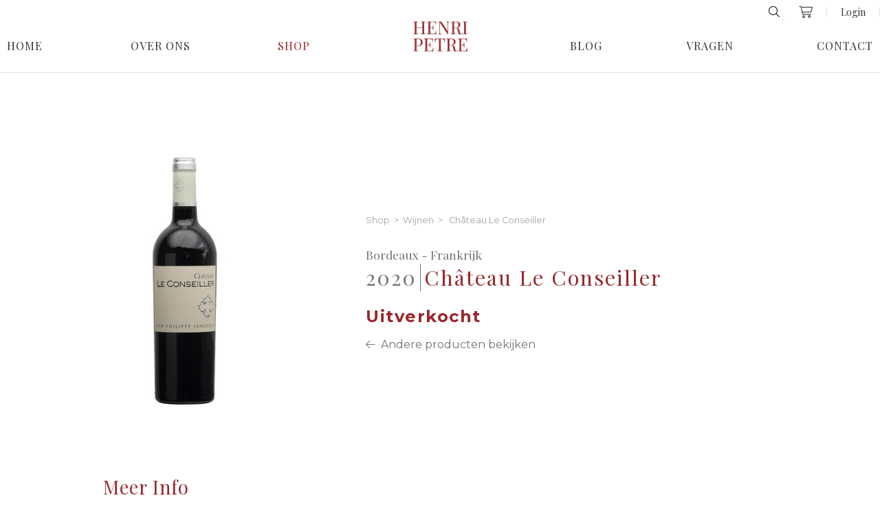

--- FILE ---
content_type: text/html; charset=UTF-8
request_url: https://www.wijnenhenripetre.be/nl/product/chteau-le-conseiller-861
body_size: 6433
content:
<!DOCTYPE html PUBLIC "-//W3C//DTD XHTML 1.0 Transitional//EN" "http://www.w3.org/TR/xhtml1/DTD/xhtml1-transitional.dtd">
<html xmlns="http://www.w3.org/1999/xhtml" xmlns:og="http://ogp.me/ns#" xmlns:fb="https://www.facebook.com/2008/fbml" lang="nl-be">
<head>
<title>Chteau Le Conseiller - Product - Wijnen Pêtre</title>
<meta http-equiv="Content-Type" content="text/html; charset=UTF-8"/>
<meta http-equiv="Cache-control" content="no-cache"/>
<meta http-equiv="imagetoolbar" content="no"/>
<meta http-equiv="pragma" content="no-cache"/>
<meta http-equiv="Content-Script-Type" content="text/javascript"/>
<meta http-equiv="Content-Style-Type" content="text/css"/>
<meta http-equiv="Window-Target" content="_top"/>
<meta http-equiv="content-language" content="NL"/>
<meta name="SKYPE_TOOLBAR" content="SKYPE_TOOLBAR_PARSER_COMPATIBLE"/>
<meta name="keywords" content=""/>
<meta name="description" content=""/>
<meta name="abstract" content=""/>
<meta name="robots" content="index, follow"/>
<meta name="contact" content="info@wijnenpetre.be"/>
<meta name="distribution" content="global"/>
<meta name="format-detection" content="telephone=no"/>
<meta name="generator" content="Plenso"/>
<meta name="publisher" content="Wijnen Pêtre"/>
<meta name="rating" content="general"/>
<meta name="reply-to" content="info@wijnenpetre.be"/>
<meta name="googlebot" content="noodp"/>
<meta name="slurp" content="noodp"/>
<meta name="msnbot" content="noodp"/>
<meta name="web_author" content="Plenso bvba"/>
<meta name="identifier-url" content="http://www.wijnenhenripetre.be"/>
<meta name="linkage" content="http://www.wijnenhenripetre.be"/>
<meta name="MSThemeCompatible" content="no"/>
<meta name="revisit-after" content="1 days"/>
<meta name="copyright" content="copyright © 2026 Wijnen Pêtre"/>
<meta name="viewport" content="width=device-width, initial-scale=1.0">
<meta name="dc.language" CONTENT="NL"/>
<meta name="dc.source" CONTENT="http://www.wijnenhenripetre.be/nl/product/chteau-le-conseiller-861"/>
<meta name="dc.title" CONTENT="Chteau Le Conseiller - Product - Wijnen Pêtre"/>
<meta name="dc.keywords" CONTENT=""/>
<meta name="dc.subject" CONTENT=""/>
<meta name="dc.description" CONTENT=""/>
<meta property="og:title" content=""/>
<meta property="og:type" content="company"/>
<meta property="og:url" content="http://www.wijnenhenripetre.be/nl/product/chteau-le-conseiller-861"/>
<meta property="og:image" content="/uploads/ConseillerZJ-1603034177_pov-1626165832_prod.jpg"/>
<meta property="og:site_name" content="Wijnen Pêtre"/>
<meta property="og:description" content=""/>
<link href="/css,_reset.css+css,_bootstrap.modals.min.css+css,_index.css,qv==1768958687+font-awesome,_all.min.css+css,_photoswipe.css+css,_default-skin,_default-skin.css.pagespeed.cc.nuLZOo6m6A.css" rel="stylesheet" type="text/css"/>
<link rel="stylesheet" type="text/css" href="//cdn.jsdelivr.net/npm/slick-carousel@1.8.1/slick/slick.css"/>
<link href="https://fonts.googleapis.com/css?family=Montserrat:400,700|Playfair+Display:400,700&display=swap" rel="stylesheet">
<link rel="apple-touch-icon" sizes="180x180" href="/images/fav/apple-touch-icon.png">
<link rel="icon" type="image/png" sizes="32x32" href="/images/fav/favicon-32x32.png">
<link rel="icon" type="image/png" sizes="16x16" href="/images/fav/xfavicon-16x16.png.pagespeed.ic.Y1bAvfSBWa.webp">
<link rel="manifest" href="/images/fav/site.webmanifest">
<link rel="shortcut icon" href="/images/fav/favicon.ico">
<meta name="msapplication-TileColor" content="#ffffff">
<meta name="msapplication-config" content="/images/fav/browserconfig.xml">
<meta name="theme-color" content="#ffffff">
<link rel="canonical" href="http://www.wijnenhenripetre.be/nl/product/chteau-le-conseiller-861"/>
<script type="text/javascript" src="/js/jquery-1.9.1.min.js.pagespeed.jm.roLDJ9nOeu.js"></script>
<script src="/js/modernizr.js+jquery.dotdotdot.min.js+bootstrap.bootbox.min.js+photoswipe.min.js+photoswipe-ui-default.min.js.pagespeed.jc.SBqmTNLBF_.js"></script><script>eval(mod_pagespeed_n_$GrrQm7e);</script>
<script>eval(mod_pagespeed_cajPjo3kdp);</script>
<script>eval(mod_pagespeed_ZaS38304ZS);</script>
<script type="text/javascript" src="//cdn.jsdelivr.net/npm/slick-carousel@1.8.1/slick/slick.min.js"></script>
<script>eval(mod_pagespeed_4zywTorIkl);</script>
<script>eval(mod_pagespeed_aeqvH8KxSL);</script>
<script async src="https://www.googletagmanager.com/gtag/js?id=UA-151095260-1"></script>
<script>window.dataLayer=window.dataLayer||[];function gtag(){dataLayer.push(arguments);}gtag('js',new Date());gtag('config','UA-151095260-1');</script>
</head>
<body>
<div class="menuoverlay"></div>
<div class="res-nav">
<nav>
<div class="top_res_nav">
<div>
<a href="/nl/verlanglijstje" class="verlanglijstres"><i class="fal fa-shopping-cart"></i>
(<span>0</span>)
</a>
</div>
<img src="[data-uri]" class="closebtn" alt="Close"/>
</div>
<input type="search" class="searchall" placeholder="Zoeken op naam"/>
<div class="navitem">
<a href="/nl">Home</a>
</div>
<div class="navitem">
<a href="/nl/over">Over Ons</a>
</div>
<div class="navitem">
<div>
<a class="active_res" href="/nl/shop">Shop</a>
</div>	</div>
<div class="navitem">
<a href="/nl/blog">Blog</a>
</div>
<div class="navitem">
<a href="/nl/vragen">Vragen</a>
</div>
<div class="navitem">
<a href="/nl/contact">Contact</a>
</div>	</nav>
</div>
<header class="navigatie">
<div class="nav_top_right">
<form method="get" class="search_holder">
<i class="fal fa-search showSearch" style="cursor: pointer;"></i>
<input type="search" name="vraag" class="searchall" placeholder="Zoeken op naam"/>
</form>
<a class="specialicon" href="/nl/winkelwagen"><i class="fal fa-shopping-cart"></i>
<div class="cartamount" style="display:none;">0</div>
</a>
<a class="speciallink" href="/nl/login">Login</a>
<select onchange="window.location = $(this).val()" style="display: none;">
<option value="/nl/product/chteau-le-conseiller-861" selected="selected">nl</option>
<option value="/fr/product/chteau-le-conseiller-861">fr</option>
</select>
</div>
<section>
<nav>
<a href="/nl/home">Home</a>	<a href="/nl/over">Over Ons</a>	<a class="active_link" href="/nl/shop">Shop</a>	</nav>
<a href="/nl"><img src="/images/xlogo.png.pagespeed.ic.9g5nQwUlGA.webp" alt=""/></a>
<nav>
<a href="/nl/blog">Blog</a>	<a href="/nl/vragen">Vragen</a>	<a href="/nl/contact">Contact</a>	</nav>
<img class="menubtn" src="[data-uri]" alt="MENU"/>
</section>
</header>
<section class="product_page">
<div class="product_left">
<img src="/uploads/ConseillerZJ-1603034177_pov-1626165832_prod.jpg?1768958687" onclick="initswipe(0)" onerror="this.src='/images/product.jpg';" alt="">
</div>
<div class="product_right">
<div class="breadcrum">
<a href="/nl/shop">Shop</a>&nbsp;&nbsp;>&nbsp;&nbsp;
<a href="/nl/shop/wijnen-1">Wijnen</a>
&nbsp;&nbsp;>&nbsp;&nbsp; Château Le Conseiller
</div>
<p class="subtitel">Bordeaux - Frankrijk</p>
<div class="main_titel">
<div>2020</div> <h1>Château Le Conseiller</h1>
</div>
<img class="respons_image" src="/uploads/ConseillerZJ-1603034177_pov-1626165832_prod.jpg?1768958687" onclick="initswipe(0)" onerror="this.src='/images/product.jpg';" alt="">
<p class="main_product_price">Uitverkocht</p>
<a class="andereproducten" href="/nl/shop/wijnen-1"><i class="fal fa-arrow-left"></i> &nbsp;Andere producten bekijken</a>
</div>
</section>
<section class="product_info">
<div class="product_tekst">
<h2>Meer Info</h2>
<p>De wijngaard van Le Conseiller is maar liefst 27 hectare groot. De wijn bestaat voor 85% uit de Merlot druif en voor 15% uit de Cabernet Franc. De druiven worden gefermenteerd in een mix van betonnen en roestvrijstalen vaten. Ch&acirc;teau Le Conseiller laat zich het beste drinken bij allerlei klassieke vleesgerechten en past tevens verrassend goed bij enkele Aziatische gerechten waar tonijn en paddenstoelen aan te pas komen.</p>
</div>
</section>
<section class="product_gegevens">
<div class="inner_product_gegevens">
<h2>Gegevens</h2>
<div class="product_gegevens_content">
<div>
<div class="gegevens_item">
<div>Jaartal</div>
<div>2020</div>
</div> <div class="gegevens_item">
<div>Kleur</div>
<div>Rood</div>
</div> <div class="gegevens_item">
<div>Regio</div>
<div>Bordeaux</div>
</div> <div class="gegevens_item">
<div>Land</div>
<div>Frankrijk</div>
</div> <div class="gegevens_item">
<div>Appellatie</div>
<div>Bordeaux Supérieur</div>
</div> </div>
<div class="devider"></div>
<div>
<div class="gegevens_item">
<div>Formaat</div>
<div>0.75 l</div>
</div> <div class="gegevens_item">
<div>Druif</div>
<div>85% Merlot, 15% Cabernet Franc</div>
</div> </div>
</div>
</div>
<div class="product_pdf_button_holder">
<a href="/nl/view-pdf/chteau-le-conseiller-861" class="pdf-btn" target="_blank"><i class="far fa-file-pdf"></i> Download PDF</a>
</div>
</section>
<script>$(document).ready(function(){$('.product_left').slick({dots:false,infinite:true,arrows:true,swipeToSlide:true,speed:1000,slidesToShow:1,slidesToScroll:1,prevArrow:'<button type="button" class="slick-prev"><i class="fal fa-angle-left"></i></button>',nextArrow:'<button type="button" class="slick-next"><i class="fal fa-angle-right"></i></button>'});});$('.showf').click(function(){if($('.showFood').is(':visible')){$('.showFood').slideUp();}else{$('.showFood').slideDown();}});let id='861';$('.add_to_cart').click(function(){let aantal=$('.aantal_input').val();if(aantal>0){$.post('/?ajax=true&webshop=addFromPost',{id:id,aantal:aantal},function(result){$('.cartamount').text(result);$('.cartamount').show();var dialogue=bootbox.dialog({className:'addedToCartModal',message:"Toegevoegd aan winkelwagen!",buttons:{cancel:{label:"Verder winkelen",className:"btnPopup",callback:function(){window.location.href='';}},ok:{label:"<i class='fal fa-shopping-cart'></i> &nbsp;Bekijk winkelmandje",className:"btnPopup",callback:function(){window.location.href='/nl/winkelwagen';}}}});});}});$('.quantity').each(function(){var spinner=$(this),input=spinner.find('input[type="number"]'),btnUp=spinner.find('.quantity-up'),btnDown=spinner.find('.quantity-down'),min=input.attr('min');max=input.attr('max');btnUp.click(function(){var oldValue=parseFloat(input.val());if(oldValue>=max){var newVal=oldValue;}else{var newVal=oldValue+1;}$('.aantal_input').val(newVal);$('.aantal_input').attr('value',newVal);$('.aantal_input').trigger("change");});btnDown.click(function(){var oldValue=parseFloat(input.val());var newVal;newVal=oldValue-1;if(newVal<min){newVal=min;}$('.aantal_input').val(newVal);$('.aantal_input').attr('value',newVal);$('.aantal_input').trigger("change");});});function initswipe(index){var pswpElement=document.querySelectorAll('.pswp')[0];var options={index:index};var items=[{src:'/uploads/ConseillerZJ-1603034177_pov-1626165832_max.jpg',w:0,h:0},];var gallery=new PhotoSwipe(pswpElement,PhotoSwipeUI_Default,items,options);gallery.listen('gettingData',function(index,item){if(item.w<1||item.h<1){var img=new Image();img.onload=function(){item.w=this.width;item.h=this.height;gallery.updateSize(true);}
img.src=item.src;}});gallery.init();}</script>
<div class="pswp" tabindex="-1" role="dialog" aria-hidden="true">
<div class="pswp__bg"></div>
<div class="pswp__scroll-wrap">
<div class="pswp__container">
<div class="pswp__item"></div>
<div class="pswp__item"></div>
<div class="pswp__item"></div>
</div>
<div class="pswp__ui pswp__ui--hidden">
<div class="pswp__top-bar">
<div class="pswp__counter"></div>
<button class="pswp__button pswp__button--close" title="Close (Esc)"></button>
<button class="pswp__button pswp__button--share" title="share"></button>
<button class="pswp__button pswp__button--fs" title="Toggle fullscreen"></button>
<button class="pswp__button pswp__button--zoom" title="Zoom in/out"></button>
<div class="pswp__preloader">
<div class="pswp__preloader__icn">
<div class="pswp__preloader__cut">
<div class="pswp__preloader__donut"></div>
</div>
</div>
</div>
</div>
<div class="pswp__share-modal pswp__share-modal--hidden pswp__single-tap">
<div class="pswp__share-tooltip"></div>
</div>
<button class="pswp__button pswp__button--arrow--left" title="Previous (arrow left)">
</button>
<button class="pswp__button pswp__button--arrow--right" title="Next (arrow right)">
</button>
<div class="pswp__caption">
<div class="pswp__caption__center"></div>
</div>
</div>
</div>
</div>
<section class="home_fotobanner">
<div class="fotobanner_img">
<img src="/images/xgrapes.png.pagespeed.ic.vg5tkw8u8P.webp" alt="grapes">
</div>
<div class="fotobanner_titel">
<h2><p style="text-align:center"><strong>A glass of wine</strong> won't give you all answers <br/>
but it will help you <strong>forget some questions</strong></p></h2>
</div>
</section>
<section class="newsletter" style="background-image:url(/uploads/dreamstime_m_71994283_nie.jpg?1)">
<div class="newsletter_overlay"></div>
<div class="inner_newsletter" style="display: flex;justify-content: center;align-items: center;flex-direction: column;">
<h2>Schrijf je in op onze nieuwsbrief</h2>
</div>
<form method="post" class="nieuwsbrief" id="nbform" action="stopspammingme">
<div id="EmailInput">
<input required="" type="email" placeholder="E-mail" id="Email" name="submcon_Email"/>
</div>
<div style="clear:left"></div>
<div id="NB_privacy">
<label class="privcnt">
Ik ga akkoord met het &nbsp; <a target="blank" href="/nl/gdpr#privacy"> privacy statement</a>
<input type="checkbox" onchange="checkprivacynb()" name="privacy" id="privacynb">
<span class="checkmarker"></span>
</label>
</div>
<input disabled id="subm2" name="submcon" type="submit" value="Verzenden"/>
<script></script>
<script>function checkprivacynb(){console.log('test');if($('#privacynb').is(':checked')){$("#subm2").prop('disabled',false);}else{$("#subm2").prop('disabled',true);}}</script>
<style>#NB_privacy{margin-top:10px;display:flex;align-items:center}.privcnt{display:block;position:relative;padding-left:35px;margin-bottom:12px;cursor:pointer;font-size:.8em!important;-webkit-user-select:none;-moz-user-select:none;-ms-user-select:none;user-select:none;display:flex;-ms-align-items:center;align-items:center;height:20px;color:#a3a3a3!important}.privcnt input{position:absolute;opacity:0;cursor:pointer}.privcnt a{height:100%;display:flex;-ms-align-items:center;align-items:center;color:#000;font-weight:700;color:#353535;position:relative;z-index:10}.checkmarker{position:absolute;top:0;left:0;height:20px;width:20px;background-color:#dedede}.privcnt:hover input ~ .checkmarker {background-color:#ccc}.privcnt input:checked ~ .checkmarker {background-color:#353535}.checkmarker:after{content:"";position:absolute;display:none}.privcnt input:checked ~ .checkmarker:after {display:block}.privcnt .checkmarker:after{left:6px;top:2px;width:5px;height:10px;border:solid #fff;border-width:0 3px 3px 0;-webkit-transform:rotate(45deg);-ms-transform:rotate(45deg);transform:rotate(45deg)}</style>
</form>
<script>document.getElementById("nbform").action="";</script>
</section>
<footer>
<div class="footer_gegevens">
<div>
<h3>Gegevens</h3>
<p><a href="tel:+3251305988">+32 (0) 51 30 59 88</a></p>
<p><a href="mailto:info@wijnenhenripetre.be">info@wijnenhenripetre.be</a></p>
</div>
<div>
<h3>Locatie</h3>
<p>Izegemsestraat 5</p>
<p>8860 Lendelede</p>
<p></p>
</div>
<div>
<h3>Openingsuren vandaag:</h3>
<p>
08:30
- 12:00
& 13:30
- 18:00
</p>
<a href="/nl/contact#openingsuren">Bekijk alle <i class="fal fa-arrow-right"></i></a>
</div>
</div>
<div class="footer_social">
<a href="mailto:info@wijnenhenripetre.be"><i class="fal fa-envelope"></i></a>
<a href="https://www.facebook.com/Wijnen-Henri-Petre-1594154944029821/" target="_blank"><i class="fab fa-facebook-f"></i></a>
<a href="https://www.instagram.com/wijnen_henri_petre/" target="_blank"><i class="fab fa-instagram"></i></a>	</div>
<div class="footer_disclaimer">
<a href="/nl/gdpr#privacystatement">Privacy Statement</a>
<span>|</span>
<a href="/nl/gdpr#disclaimer">Disclaimer</a>
<span>|</span>
<a href="/nl/gdpr#cookieverklaring">Cookie Statement</a>
</div>
<div class="footer_siteby">
<p>© Wijnen Henri Petre 2026 (BTW: BE0416496521)<span>-</span>
<a target="blank" href="https://www.plenso.be">With <i class="far fa-heart"></i> from Plenso</a>
</p>
</div>
</footer>
<div class="uptop">
<i class="fal fa-arrow-up"></i>
</div>
<script>function sluitpopup(){$.get("/?ajax=true&sluitpopup=true",function(data){$('.PL_Wrapper').css('right','-700px');$('.PL_Wrapper').one("webkitTransitionEnd otransitionend oTransitionEnd msTransitionEnd transitionend",function(event){$('.PL_Wrapper').hide();});});}function sluitpopupenga(url){$.get("/?ajax=true&sluitpopup=true",function(data){window.location.href=url;});}</script>
<script type="text/javascript" src="/js/script.js.pagespeed.jm._4J0C570x8.js"></script>
</body>
</html>